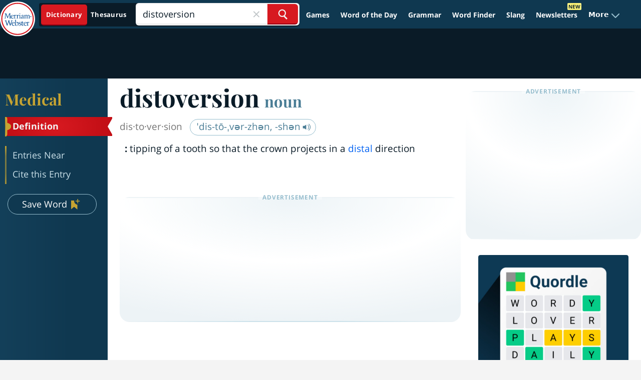

--- FILE ---
content_type: text/plain; charset=utf-8
request_url: https://ads.adthrive.com/http-api/cv2
body_size: 3483
content:
{"om":["00xbjwwl","0929nj63","0av741zl","0kl5wonw","1","10011/140f603d0287260f11630805a1b59b3f","1011_302_56233491","102017_573971_ssl","10310289136970_579599725","11142692","11509227","11896988","12010080","12010084","12010088","12181250","12182414","12184310","12n8yp46","1453468","1610326628","17_24767245","1g5heict","1vyerc6l","1zjn1epv","202430_200_EAAYACogfp82etiOdza92P7KkqCzDPazG1s0NmTQfyLljZ.q7ScyBDr2wK8_","2132:43435725","2132:45999649","21t38mbo","2249:614129791","2249:647637518","2249:650662457","2249:655776682","2249:665741101","2249:691910064","2249:691914577","2307:1dynz4oo","2307:1g5heict","2307:2gev4xcy","2307:4c9wb6f0","2307:4ticzzkv","2307:4yevyu88","2307:87gc0tji","2307:88rv7n3t","2307:8orkh93v","2307:b5idbd4d","2307:b9ut4rp0","2307:dp54ncco","2307:f7piy8nj","2307:hl6onnny","2307:ll4el522","2307:npkuvcja","2307:nwbpobii","2307:q0inp94q","2307:r8esj0oh","2307:revf1erj","2307:s2ahu2ae","2307:sah6iy3s","2307:vq8z5tpx","2307:z37bfdul","2307:zqr5evgv","2409_15064_70_85690537","2409_25495_176_CR52092920","2409_25495_176_CR52092923","2409_25495_176_CR52092954","2409_25495_176_CR52092956","2409_25495_176_CR52092957","2409_25495_176_CR52092958","2409_25495_176_CR52150651","2409_25495_176_CR52153848","2409_25495_176_CR52153849","2409_25495_176_CR52178317","2409_25495_176_CR52186411","2409_25495_176_CR52188001","2409_25495_176_CR52241418","2409_25495_176_CR52248589","2409_25495_176_CR52248591","2409_25495_176_CR52248592","248493037","25048204","25_ti0s3bz3","25_vfvpfnp8","25_yi6qlg3p","25_zwzjgvpw","26210676","262808","2676:85392610","2676:85521077","2676:85807340","2676:85807366","2676:86739499","2676:86894914","2676:87046810","2676:87046900","2760:176_CR52092921","2760:176_CR52150651","2760:176_CR52153848","2760:176_CR52153849","2760:176_CR52175339","2760:176_CR52186411","2760:176_CR52248592","28204","29414696","2jjp1phz","3018/7046a80aaaa53621d59c3bd9ae5e6e66","3018/d8f46f8622059ed6a86f74f577012f1c","306_24767241","32294906","33627470","33iu1mcp","34182009","34552895","3490:CR52092923","3490:CR52248592","3658_15078_87gc0tji","3658_15078_revf1erj","3658_15696_34eys5wu","3658_203382_o8icj9qr","3658_22070_cxntlnlg","3658_24589_o3v1i5bp","3658_249690_icak5p45","3778:4118479218","381513943572","3LMBEkP-wis","3cv19vnl","3v5u0p3e","3x0i061s","409_189211","409_220169","409_223589","409_225978","409_227223","409_227224","409_228075","42156826","42231871","42231876","43919986","44629254","46uk7yb6","47192080","47633464","47869802","481703827","485027845327","492075","49869013","4c9wb6f0","4ticzzkv","4y298esq9qe","4yevyu88","50847743","53v6aquw","549423","54oxjugw","5563_66529_OADD2.7353040902696_1LDKEGT0T8OFNOBELR","5563_66529_OADD2.7353040902703_13KLDS4Y16XT0RE5IS","5563_66529_OADD2.7353040902705_1EI6JL1KCNZJQTKTNU","5563_66529_OADD2.7353043681733_1CTKQ7RI7E0NJH0GJ0","5563_66529_OADD2.7353083169082_14CHQFJEGBEH1W68BV","557_409_216366","557_409_220139","557_409_220334","557_409_220343","557_409_220363","557_409_220364","558_93_bsgbu9lt","558_93_d06ridxr","559992","56635908","5726507783","57_cr-h6q46o706lrgv2_2338913493","5bfybb7c","5j2wfnhs","5xj5jpgy","609577512","618576351","618876699","61900466","619089559","61916211","61916223","61916225","61916227","61916229","61945704","628015148","628359076","628444259","628444349","628444433","628456307","628456310","628456382","628622163","628622169","628622172","628622178","628622241","628622244","628683371","628687043","628687157","628687460","628687463","628789927","628803013","628841673","629007394","629009180","629168001","629168010","629168565","629171202","63166899","651637461","659713728691","668021452","66m08xhz","680_99480_464327579","680_99480_700109389","680_99480_700109391","680_99480_700109393","697189993","702397981","702423494","705115233","705115332","705115442","705115523","705116521","705127202","706876014","732421398132","7354_229128_86905970","74243_74_18482791","74wv3qdx","789730295173","7969_149355_43422062","7969_149355_45999650","7fc6xgyo","7o7cyfml","7olib62p","80068315","80068318","80068324","80068325","8152859","8160967","8193078","85521078","85690699","85987375","85987427","86434480","86991451","86991452","86991457","87gc0tji","8b5u826e","8doidghg","8orkh93v","9057/1ed2e1a3f7522e9d5b4d247b57ab0c7c","9057/211d1f0fa71d1a58cabee51f2180e38f","93_z37bfdul","96ykypt4","9nex8xyd","af9kspoi","b9ut4rp0","bd5xg6f6","bmp4lbzm","bpecuyjx","bsgbu9lt","cp5md72y","cr-1oplzoysubwe","cr-39qkyn25u9vd","cr-Bitc7n_p9iw__vat__49i_k_6v6_h_jce2vj5h_G0l9Rdjrj","cr-f6puwm2w27tf1","cr-f6puwm2x27tf1","cr-f6puwm2xw7tf1","cr-f6puwm2yw7tf1","cr-h6q46o706lrgv2","cr-jy54qmkiu9vd","cr-r5fqbsarubwe","cr-ut3w5tr9ubwe","cxntlnlg","d8yfzwos","daw00eve","dpuv7rce","e38qsvko","e5l8fjox","f04zcoco","f2298u8e0cj","f2u8e0cj","f7piy8nj","f85ra698","fcn2zae1","fdujxvyb","fj53zarb","haf4w7r0","hhfvml3d","ht1bny9v","hu298ok5tyj","hu52wf5i","huok5tyj","i90isgt0","iaqttatc","ibyuigy2","ikl4zu8e","inex5i3c","jzqxffb2","kli1n6qv","ksrdc5dk","mkzzyvlu","motuel9q","muvxy961","npkuvcja","nszjot7z","nwbpobii","o3v1i5bp","o8icj9qr","p6aoyyz5","ps13v7qq","q0inp94q","qlhur51f","qqvgscdx","qt09ii59","r0u09phz","r3co354x","r5cmledu","rs9utcox","rxj4b6nw","s2ahu2ae","s4s41bit","sdeo60cf","seill0x0","sjjqrcrc","sq3uu9ln","svinlp2o","t1dqw1q2","t2dlmwva","t58zjs8i","tcyib76d","ti0s3bz3","u690dg05","v655isua","vdcb5d4i","vq8z5tpx","w8c88cph","weipc92n","wg6gg1ed","wix9gxm5","wjot4zz6","ws5qkh9j","xtxa8s2d","xwhet1qh","y141rtv6","y51tr986","yi6qlg3p","z2frsa4f","zq298r5evgv","zqr5evgv","zvfjb0vm","zw6jpag6","2343608","2343609","2343612","2343613","2344374","2344375","2344386","638791959","638794438","643846157","672549180","672552173","707249248","7942757","7967351","7979132","7979135","cr-e9x05e8u27sm0","cr-e9x05e8u27uiu","cr-e9x05e8u27vix","cr-e9x05e8u27vjv","cr-e9x05h3s17sm0","cr-e9x05h3s17uiu","cr-e9x05h3s17vix","cr-e9x05h3s17vjv","cr-eas10j0u07sm0","cr-eas10j0u07uiu","cr-eas10j0u07vix","cr-edry0m0xt7sm0","cr-f6wv0m1t17sm0","cr-f6wv0m1t17uiu","f9cpze7e","nodohvfi","qnqfz5kx","t8wl12j1"],"pmp":[],"adomains":["123notices.com","1md.org","about.bugmd.com","acelauncher.com","adameve.com","akusoli.com","allyspin.com","askanexpertonline.com","atomapplications.com","bassbet.com","betsson.gr","biz-zone.co","bizreach.jp","braverx.com","bubbleroom.se","bugmd.com","buydrcleanspray.com","byrna.com","capitaloneshopping.com","clarifion.com","combatironapparel.com","controlcase.com","convertwithwave.com","cotosen.com","countingmypennies.com","cratedb.com","croisieurope.be","cs.money","dallasnews.com","definition.org","derila-ergo.com","dhgate.com","dhs.gov","displate.com","easyprint.app","easyrecipefinder.co","ebook1g.peptidesciences.com","fabpop.net","familynow.club","filejomkt.run","fla-keys.com","folkaly.com","g123.jp","gameswaka.com","getbugmd.com","getconsumerchoice.com","getcubbie.com","gowavebrowser.co","gowdr.com","gransino.com","grosvenorcasinos.com","guard.io","hero-wars.com","holts.com","instantbuzz.net","itsmanual.com","jackpotcitycasino.com","justanswer.com","justanswer.es","la-date.com","lightinthebox.com","liverrenew.com","local.com","lovehoney.com","lulutox.com","lymphsystemsupport.com","manualsdirectory.org","meccabingo.com","medimops.de","mensdrivingforce.com","millioner.com","miniretornaveis.com","mobiplus.me","myiq.com","national-lottery.co.uk","naturalhealthreports.net","nbliver360.com","nikke-global.com","nordicspirit.co.uk","nuubu.com","onlinemanualspdf.co","original-play.com","outliermodel.com","paperela.com","paradisestays.site","parasiterelief.com","peta.org","photoshelter.com","plannedparenthood.org","playvod-za.com","printeasilyapp.com","printwithwave.com","profitor.com","quicklearnx.com","quickrecipehub.com","rakuten-sec.co.jp","rangeusa.com","refinancegold.com","robocat.com","royalcaribbean.com","saba.com.mx","shift.com","simple.life","spinbara.com","systeme.io","taboola.com","tackenberg.de","temu.com","tenfactorialrocks.com","theoceanac.com","topaipick.com","totaladblock.com","usconcealedcarry.com","vagisil.com","vegashero.com","vegogarden.com","veryfast.io","viewmanuals.com","viewrecipe.net","votervoice.net","vuse.com","wavebrowser.co","wavebrowserpro.com","weareplannedparenthood.org","xiaflex.com","yourchamilia.com"]}

--- FILE ---
content_type: image/svg+xml
request_url: https://www.merriam-webster.com/dist-cross-dungarees/2026-01-22--19-05-05-tyjhj/images/svg/audio-pron-redesign.svg
body_size: 538
content:
<svg width="15" height="13" viewBox="0 0 15 13" fill="none" xmlns="http://www.w3.org/2000/svg">
<path fill-rule="evenodd" clip-rule="evenodd" d="M13.513 6.34363C13.513 4.21463 12.623 2.33405 10.7864 0.687267L11.4026 0C13.406 1.79629 14.436 3.91633 14.436 6.34363C14.436 8.77387 13.3787 10.9297 11.3318 12.7981L10.7095 12.1163C12.6005 10.3902 13.513 8.4697 13.513 6.34363ZM10.8305 6.33811C10.8305 5.19038 10.2301 3.91597 8.89573 2.50719L9.5659 1.87241C10.9804 3.36579 11.7536 4.85692 11.7536 6.33811C11.7536 8.50095 10.6077 9.83479 9.56034 10.9028L8.90129 10.2565C9.91606 9.22174 10.8305 8.11681 10.8305 6.33811ZM0 8.6107V4.0387H3.23077L6.46154 1.75408V10.959L3.11169 8.6107H0Z" fill="#4A7D95"/>
</svg>
